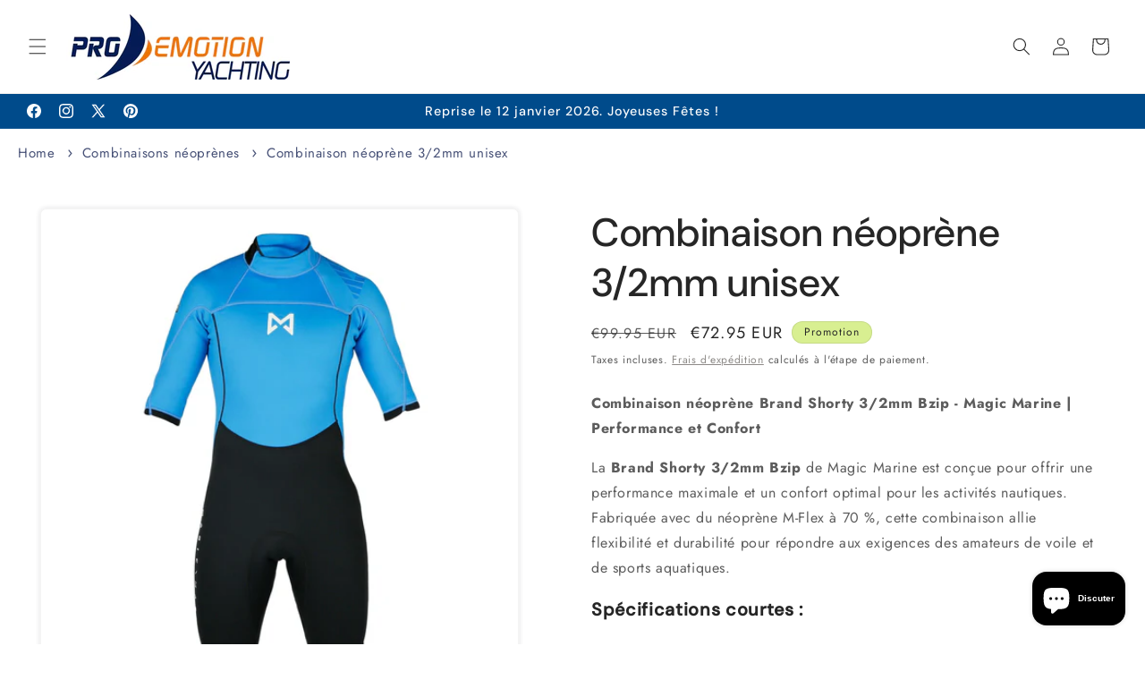

--- FILE ---
content_type: text/css
request_url: https://shop.emotion-yachting.com/cdn/shop/t/31/assets/quick-order-list.css?v=171835821067381766941730044552
body_size: 1452
content:
/** Shopify CDN: Minification failed

Line 147:0 Unexpected "}"
Line 189:0 Unexpected "}"

**/
quick-order-list {
  display: block;
}

quick-order-list .quantity {
  width: calc(11rem / var(--font-body-scale) + var(--inputs-border-width) * 2);
  min-height: calc((var(--inputs-border-width) * 2) + 3.5rem);
}

quick-order-list .quantity__button {
  width: calc(3.5rem / var(--font-body-scale));
}

.quick-order-list__contents {
  position: relative;
}

.quick-order-list__container {
  padding-bottom: 4rem;
}

.quick-order-list__container--disabled {
  pointer-events: none;
}

.quick-order-list__total {
  padding-top: 2rem;
  border-top: 0.1rem solid rgba(var(--color-foreground), 0.08);
}

.variant-item__quantity .quantity:before {
  z-index: 0;
}

.variant-item__quantity .quantity__button {
  z-index: 1;
}

.variant-item__image-container.global-media-settings::after {
  content: none;
}

@media screen and (min-width: 990px) {
  .quick-order-list__total {
    position: sticky;
    bottom: 0;
    z-index: 2;
    background-color: rgb(var(--color-background));
  }

  .variant-item__quantity-wrapper--no-info,
  .variant-item__error {
    padding-left: calc(15px + 3.4rem);
  }

  .variant-item__error {
    margin-left: 0.3rem;
  }

  .variant-item--unit-price .variant-item__totals {
    vertical-align: top;
  }

  .variant-item--unit-price .variant-item__totals .loading__spinner {
    padding-top: 1.7rem;
  }
}

.quick-order-list__table td,
.quick-order-list__table th {
  padding: 0;
  border: none;
}

.quick-order-list__table th {
  text-align: left;
  padding-bottom: 2rem;
  opacity: 0.85;
  font-weight: normal;
  font-size: 1.1rem;
}

.variant-item__quantity-wrapper {
  display: flex;
}

.variant-item__totals,
.variant-item__details,
.variant-item__price {
  position: relative;
}

.variant-item__price .price,
.variant-item__totals .price {
  display: block;
}

.quick-order-list__table *.right {
  text-align: right;
}

.variant-item__image-container {
    display: inline-flex;
    align-items: flex-start;
    height: 12rem; /* Taille du conteneur pour les écrans normaux */
    width: 12rem;
}

.variant-item__media {
    width: 12rem; /* Taille de l'élément média */
    height: 12rem;
    margin-right: 1.2rem;
}

.variant-item__image {
    height: 100%; /* L'image remplit le conteneur */
    width: 100%;
    object-fit: cover; /* Ajuste le recadrage de l'image */
}

@media screen and (min-width: 990px) {
    .variant-item__image-container {
        width: 15rem; /* Taille pour les écrans larges */
        height: 15rem;
    }

    .variant-item__media {
        width: 15rem;
        height: 15rem;
    }
}


  .variant-item:not(.variant-item--no-media) .variant-item__inner {
    display: flex;
  }

  .variant-item__discounted-prices {
    justify-content: flex-end;
  }
}

.variant-item__details {
  font-size: 1.6rem;
  line-height: calc(1 + 0.4 / var(--font-body-scale));
}

.variant-item__details > * {
  margin: 0;
  max-width: 30rem;
}

.variant-item__info {
  margin-left: 5rem;
  position: relative;
  padding-bottom: 0.2rem;
  margin-top: 0.5rem;
}

.variant-item__name {
  display: block;
  margin-left: 2rem;
  font-size: 1.6rem;
  letter-spacing: 0.06rem;
  line-height: calc(1 + 0.5 / var(--font-body-scale));
  margin-top: 2rem;
}

.variant-item__sku {
  font-size: 1.1rem;
  letter-spacing: 0.04rem;
  margin-top: 0.2rem;
}

.variant-item__discounted-prices {
    margin-top: 0rem;  /* Ajustez la valeur pour descendre le prix */
    margin-bottom: 0;
    margin-left: 4rem;  /* Ajustez la valeur pour le décaler à droite */
    display: flex;
    flex-wrap: wrap;
    align-items: center;
}
}

.variant-item__discounted-prices dd {
  margin: 0;
}

.variant-item__discounted-prices dd:first-of-type {
  margin-right: 0.8rem;
}

.variant-item__discounted-prices .variant-item__old-price {
  font-size: 1.4rem;
}

.variant-item__old-price {
  opacity: 0.7;
}

.variant-item__final-price {
  font-weight: 400;
}

.variant-item__sold-out {
  opacity: 0.7;
  font-size: 1.6rem;
  color: rgb(var(--color-foreground));
}

quick-order-list-remove-button {
  display: flex;
  margin: 0 0 0 1.2rem;
  align-self: center;
}

.quick-order-list__button-cancel {
  font-size: 1.5rem;
  letter-spacing: 0.06rem;
}

@media screen and (min-width: 750px) and (max-width: 989px) {
  quick-order-list-remove-button {
    width: 1.5rem;
    height: 1.5rem;
  }

  quick-order-list-remove-all-button {
    margin-left: -1.5rem;
    margin-top: 1rem;
  }

  .quick-order-list-total__column {
    flex-wrap: wrap;
  }

  .quick-order-list__message,
  .quick-order-list-error {
    padding-bottom: 1rem;
  }
}

quick-order-list-remove-button .button {
  min-width: calc(1.5rem / var(--font-body-scale));
  min-height: 1.5rem;
  padding: 0;
  margin: 0 0.1rem 0.1rem 0;
}

quick-order-list-remove-button .button:not([disabled]):hover {
  color: rgb(var(--color-foreground));
}

quick-order-list-remove-button .icon-remove {
  height: 1.5rem;
  width: 1.5rem;
  transition: transform var(--duration-default) ease;
}

.variant-item .loading__spinner {
  top: 0;
  left: auto;
  right: 0;
  bottom: 0;
  padding: 0;
}

.variant-remove-total {
  position: relative;
  align-self: center;
}

.variant-remove-total .button--tertiary {
  width: max-content;
}

.variant-remove-total .icon-remove {
  width: 1.2rem;
  height: 1.2rem;
  margin-right: 0.8rem;
}

.quick-order-list__message {
  margin-top: 1rem;
  display: block;
}

.quick-order-list__message .svg-wrapper {
  margin-right: 1rem;
  width: 1.3rem;
}

.quick-order-list-error {
  margin-top: 1rem;
  display: flex;
}

.quick-order-list-error .svg-wrapper {
  flex-shrink: 0;
  width: 1.2rem;
  margin-right: 0.7rem;
  margin-top: 0.3rem;
  align-self: flex-start;
}

@media screen and (min-width: 990px) {
  .variant-item .loading__spinner {
    padding-top: 3rem;
    bottom: auto;
  }

  .variant-item .loading__spinner--error {
    padding-top: 5rem;
  }

  .variant-remove-total .loading__spinner {
    left: 2rem;
    top: 1.2rem;
  }

 .variant-remove-total--empty .loading__spinner {
    top: -1rem;
  }
}

quick-order-list-remove-button:hover .icon-remove {
  transform: scale(1.25);
}

.quick-order-list-total__info quick-order-list-remove-all-button:hover {
  text-decoration: underline;
  text-underline-offset: 0.3rem;
}

.variant-remove-total {
  position: relative;
  align-self: center;
}

.variant-item .loading__spinner:not(.hidden) ~ *,
.variant-remove-total .loading__spinner:not(.hidden) ~ * {
  visibility: hidden;
}

.variant-item__error {
  display: flex;
  align-items: flex-start;
  margin-top: 0.2rem;
  width: min-content;
  min-width: 100%;
}

.variant-item__error-text {
  font-size: 1.2rem;
  line-height: calc(1 + 0.2 / var(--font-body-scale));
  order: 1;
}

.variant-item__error-text + .svg-wrapper {
  flex-shrink: 0;
  width: 1.2rem;
  margin-right: 0.5rem;
  margin-top: 0.1rem;
}

.variant-item__error-text:empty + .svg-wrapper {
  display: none;
}

.quick-order-list__table thead th {
  text-transform: uppercase;
}

.variant-item__image-container--no-img {
  border: 0;
}

@media screen and (max-width: 989px) {
  .quick-order-list-total__info {
    flex-direction: column;
    align-items: center;
  }

  .variant-item__details .loading__spinner {
    left: 0;
    top: auto;
  }

  .quick-order-list__table,
  .quick-order-list__table thead,
  .quick-order-list__table tbody {
    display: block;
    width: 100%;
  }

  .quick-order-list__table thead tr {
    display: flex;
    justify-content: space-between;
    border-bottom: 0.1rem solid rgba(var(--color-foreground), 0.08);
    margin-bottom: 4rem;
  }

  .variant-item {
    display: grid;
    grid-template-columns: 4.5rem 1fr;
    grid-template-rows: repeat(2, auto);
    gap: 1.5rem;
    margin-bottom: 3.5rem;
  }

  .variant-item--no-media {
    grid-template: repeat(2, auto) / repeat(3, auto);
  }

  .variant-item:last-child {
    margin-bottom: 0;
  }

  .variant-item__totals {
    grid-column: 5 / 3;
  }

  .variant-item--no-media .variant-item__inner ~ .variant-item__quantity {
    grid-column: 1 / 5;
  }

  .variant-item__quantity {
    grid-column: 2 / 5;
  }

  .variant-item__quantity-wrapper {
    flex-wrap: wrap;
  }

  .variant-item--no-media .variant-item__inner {
    display: none;
  }

  .variant-remove-total {
    margin-top: 1rem;
    text-align: center;
  }

  .quick-order-list__message {
    text-align: center;
  }

  .quick-order-list-total__column,
  .quick-order-list-buttons {
    display: flex;
    flex-direction: column;
    align-items: center;
    width: 100%;
  }

  .quick-order-list__button {
    max-width: 36rem;
  }
}

.quick-order-list__button-text {
  text-align: center;
}

.quick-order-list-total__confirmation {
  display: flex;
  justify-content: center;
  align-items: center;
  margin-top: -2rem;
}

@media screen and (min-width: 990px) {
  .quick-order-list__table {
    border-spacing: 0;
    border-collapse: separate;
    box-shadow: none;
    width: 100%;
    display: table;
  }

  .quick-order-list__table th {
    border-bottom: 0.1rem solid rgba(var(--color-foreground), 0.08);
  }

  .quick-order-list__table th + th {
    padding-left: 5.4rem;
  }

  .quick-order-list__table .quick-order-list__table-heading--wide + .quick-order-list__table-heading--wide {
    padding-left: 10rem;
    text-align: right;
  }

  .quick-order-list__table td {
    padding-top: 1.6rem;
  }

  .quick-order-list__table .desktop-row-error td {
    padding-top: 0;
  }

  .quick-order-list__table .variant-item--unit-price td {
    vertical-align: middle;
  }

  .variant-item {
    display: table-row;
  }

  .variant-item .variant-item__price {
    text-align: right;
  }

  .variant-item__info {
    width: 20rem;
    display: flex;
    padding: 0.5rem;
  }

  .quick-order-list-total__confirmation span {
    margin-right: 3rem;
  }

  .quick-order-list__total-items {
    width: calc(((11rem / var(--font-body-scale) + var(--inputs-border-width) * 2)));
    margin-left: calc(15px + 3.4rem);
    flex-direction: column;
  }
}

@media screen and (min-width: 990px) {
  .quick-order-list__table thead th:first-child,
  .quick-order-list-total__column {
    width: 37%;
  }

  .quick-order-list-buttons {
    display: flex;
  }

  quick-order-list-remove-all-button {
    margin-left: 0.9rem;
  }
}

.quick-order-list__total-items {
  display: flex;
  align-items: center;
}

.quick-order-list__total-items span,
.totals__subtotal-value {
  margin-top: 0;
  margin-bottom: 0;
  color: rgb(var(--color-foreground));
}

.quick-order-list__total-items p,
.totals__subtotal {
  margin-top: 0.2rem;
  opacity: 0.75;
  margin-bottom: 0;
}

.quick-order-list__total-items p {
  text-align: center;
}

.quick-order-list-total__info {
  display: flex;
}

.quick-order-list-total__info,
.quick-order-list-total__confirmation {
  min-height: 10rem;
}

.quick-order-list-total__price {
  display: flex;
  flex-wrap: wrap;
  justify-content: flex-end;
  flex-grow: 1;
  text-align: right;
  width: min-content;
 }

.quick-order-list-total__price .button {
  margin-right: 2rem;
}

@media screen and (max-width: 989px) {
  .quick-order-list-total__price {
    justify-content: center;
    text-align: center;
    width: 100%;
  }

  .totals__product-total {
    display: flex;
    justify-content: center;
    width: 100%;
    align-items: center;
    padding-bottom: 2rem;
  }

  .totals__subtotal-value,
  .quick-order-list__total-items span {
    margin-right: 1.2rem;
  }

  .quick-order-list__total-items {
    margin-top: 1rem;
    margin-bottom: 1.3rem;
  }

  .quick-order-list-total__price .button {
    margin-bottom: 2rem;
  }

  .quick-order-list-total__confirmation quick-order-list-remove-all-button button {
    margin-top: 1rem;
  }

  .quick-order-list-total__confirmation {
    flex-direction: column;
    margin-top: 2rem;
  }

  .quick-order-list__button-confirm {
    width: 100%;
    max-width: 36rem;
  }

  quick-order-list .tax-note {
    text-align: center;
  }
}

quick-order-list .tax-note {
  margin: 0 0 2rem;
  display: block;
  width: 100%;
}